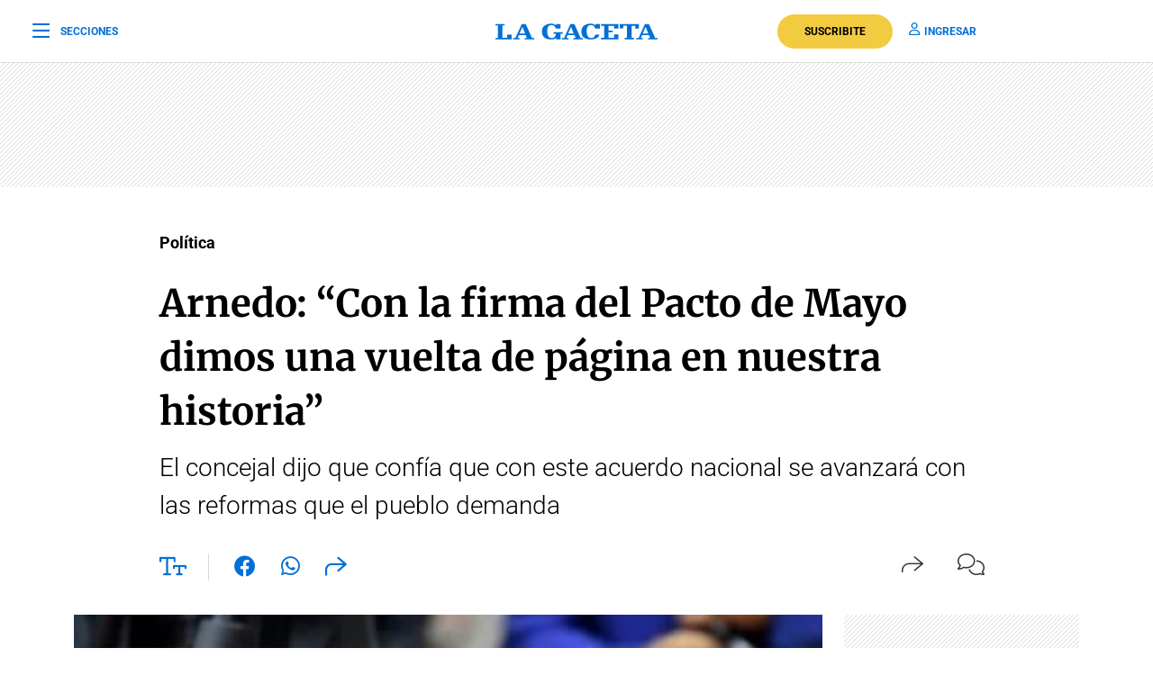

--- FILE ---
content_type: text/html; charset=utf-8
request_url: https://www.google.com/recaptcha/api2/aframe
body_size: 136
content:
<!DOCTYPE HTML><html><head><meta http-equiv="content-type" content="text/html; charset=UTF-8"></head><body><script nonce="YGfabIbWFjMhmVL-0sbvcA">/** Anti-fraud and anti-abuse applications only. See google.com/recaptcha */ try{var clients={'sodar':'https://pagead2.googlesyndication.com/pagead/sodar?'};window.addEventListener("message",function(a){try{if(a.source===window.parent){var b=JSON.parse(a.data);var c=clients[b['id']];if(c){var d=document.createElement('img');d.src=c+b['params']+'&rc='+(localStorage.getItem("rc::a")?sessionStorage.getItem("rc::b"):"");window.document.body.appendChild(d);sessionStorage.setItem("rc::e",parseInt(sessionStorage.getItem("rc::e")||0)+1);localStorage.setItem("rc::h",'1764065448105');}}}catch(b){}});window.parent.postMessage("_grecaptcha_ready", "*");}catch(b){}</script></body></html>